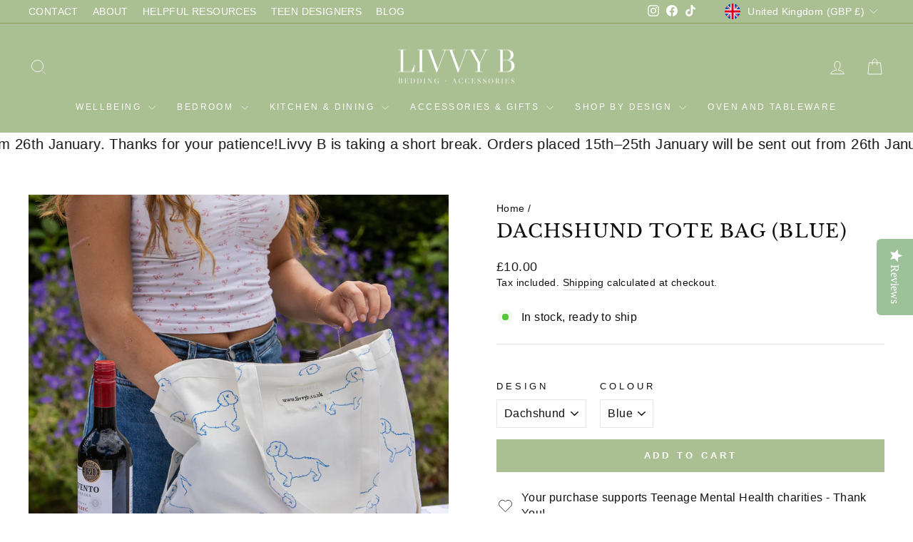

--- FILE ---
content_type: text/javascript; charset=utf-8
request_url: https://www.livvyb.co.uk/products/dog-blue-coloured-shopping-bag.js
body_size: 990
content:
{"id":7272303788206,"title":"Dachshund Tote Bag (Blue)","handle":"dog-blue-coloured-shopping-bag","description":"\u003cp\u003eOur blue dachshund tote bag is made from extra thick Indian cotton so it won't break.\u003c\/p\u003e\n\u003cdiv\u003eThey are the most useful bags, with gorgeous designs to suit all ages. You will want to use them wherever you go.\u003c\/div\u003e\n\u003cbr\u003e\n\u003cdiv\u003e\u003c\/div\u003e\n\u003cdiv\u003eCurrently used as sleepover and school bag by my children (they pounced on the sample ones), I will use for shopping and outings (Covid permitting!)  Big enough to fit ample amounts of bits and bobs in, whatever they may be.\u003c\/div\u003e\n\u003cbr\u003e\n\u003cdiv\u003e\u003c\/div\u003e\n\u003cdiv\u003eCan be machine washed on a cool wash and tumble dry on low heat.\u003c\/div\u003e","published_at":"2022-07-01T15:24:26+01:00","created_at":"2021-08-17T22:11:11+01:00","vendor":"Livvy B Home","type":"Tote Bags","tags":["bags","blue","dachshund","dachshund dog","dog","import_2021_08_17_210521","joined-description-fields","sale24","shopping bags","Tote"],"price":1000,"price_min":1000,"price_max":1000,"available":true,"price_varies":false,"compare_at_price":null,"compare_at_price_min":0,"compare_at_price_max":0,"compare_at_price_varies":false,"variants":[{"id":43563553882286,"title":"Dachshund \/ Blue","option1":"Dachshund","option2":"Blue","option3":null,"sku":"","requires_shipping":true,"taxable":true,"featured_image":null,"available":true,"name":"Dachshund Tote Bag (Blue) - Dachshund \/ Blue","public_title":"Dachshund \/ Blue","options":["Dachshund","Blue"],"price":1000,"weight":450,"compare_at_price":null,"inventory_management":"shopify","barcode":"","requires_selling_plan":false,"selling_plan_allocations":[]}],"images":["\/\/cdn.shopify.com\/s\/files\/1\/0592\/4637\/9182\/products\/JDC9286.jpg?v=1657378233","\/\/cdn.shopify.com\/s\/files\/1\/0592\/4637\/9182\/products\/bags-full-size-4-scaled.jpg?v=1657378233"],"featured_image":"\/\/cdn.shopify.com\/s\/files\/1\/0592\/4637\/9182\/products\/JDC9286.jpg?v=1657378233","options":[{"name":"Design","position":1,"values":["Dachshund"]},{"name":"Colour","position":2,"values":["Blue"]}],"url":"\/products\/dog-blue-coloured-shopping-bag","media":[{"alt":null,"id":24569933201582,"position":1,"preview_image":{"aspect_ratio":1.0,"height":2048,"width":2048,"src":"https:\/\/cdn.shopify.com\/s\/files\/1\/0592\/4637\/9182\/products\/JDC9286.jpg?v=1657378233"},"aspect_ratio":1.0,"height":2048,"media_type":"image","src":"https:\/\/cdn.shopify.com\/s\/files\/1\/0592\/4637\/9182\/products\/JDC9286.jpg?v=1657378233","width":2048},{"alt":null,"id":22006615376046,"position":2,"preview_image":{"aspect_ratio":1.0,"height":2560,"width":2560,"src":"https:\/\/cdn.shopify.com\/s\/files\/1\/0592\/4637\/9182\/products\/bags-full-size-4-scaled.jpg?v=1657378233"},"aspect_ratio":1.0,"height":2560,"media_type":"image","src":"https:\/\/cdn.shopify.com\/s\/files\/1\/0592\/4637\/9182\/products\/bags-full-size-4-scaled.jpg?v=1657378233","width":2560}],"requires_selling_plan":false,"selling_plan_groups":[]}